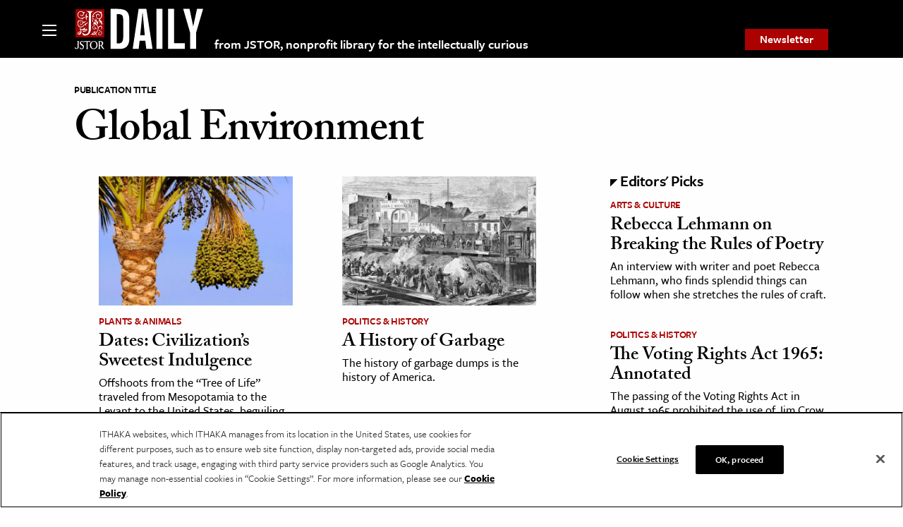

--- FILE ---
content_type: text/html; charset=utf-8
request_url: https://www.google.com/recaptcha/api2/anchor?ar=1&k=6Lfm4tgrAAAAADiGWR9xu848P_5K6B55HHfQmRy_&co=aHR0cHM6Ly9kYWlseS5qc3Rvci5vcmc6NDQz&hl=en&v=9TiwnJFHeuIw_s0wSd3fiKfN&size=invisible&anchor-ms=20000&execute-ms=30000&cb=r2c62k2z9nnb
body_size: 48712
content:
<!DOCTYPE HTML><html dir="ltr" lang="en"><head><meta http-equiv="Content-Type" content="text/html; charset=UTF-8">
<meta http-equiv="X-UA-Compatible" content="IE=edge">
<title>reCAPTCHA</title>
<style type="text/css">
/* cyrillic-ext */
@font-face {
  font-family: 'Roboto';
  font-style: normal;
  font-weight: 400;
  font-stretch: 100%;
  src: url(//fonts.gstatic.com/s/roboto/v48/KFO7CnqEu92Fr1ME7kSn66aGLdTylUAMa3GUBHMdazTgWw.woff2) format('woff2');
  unicode-range: U+0460-052F, U+1C80-1C8A, U+20B4, U+2DE0-2DFF, U+A640-A69F, U+FE2E-FE2F;
}
/* cyrillic */
@font-face {
  font-family: 'Roboto';
  font-style: normal;
  font-weight: 400;
  font-stretch: 100%;
  src: url(//fonts.gstatic.com/s/roboto/v48/KFO7CnqEu92Fr1ME7kSn66aGLdTylUAMa3iUBHMdazTgWw.woff2) format('woff2');
  unicode-range: U+0301, U+0400-045F, U+0490-0491, U+04B0-04B1, U+2116;
}
/* greek-ext */
@font-face {
  font-family: 'Roboto';
  font-style: normal;
  font-weight: 400;
  font-stretch: 100%;
  src: url(//fonts.gstatic.com/s/roboto/v48/KFO7CnqEu92Fr1ME7kSn66aGLdTylUAMa3CUBHMdazTgWw.woff2) format('woff2');
  unicode-range: U+1F00-1FFF;
}
/* greek */
@font-face {
  font-family: 'Roboto';
  font-style: normal;
  font-weight: 400;
  font-stretch: 100%;
  src: url(//fonts.gstatic.com/s/roboto/v48/KFO7CnqEu92Fr1ME7kSn66aGLdTylUAMa3-UBHMdazTgWw.woff2) format('woff2');
  unicode-range: U+0370-0377, U+037A-037F, U+0384-038A, U+038C, U+038E-03A1, U+03A3-03FF;
}
/* math */
@font-face {
  font-family: 'Roboto';
  font-style: normal;
  font-weight: 400;
  font-stretch: 100%;
  src: url(//fonts.gstatic.com/s/roboto/v48/KFO7CnqEu92Fr1ME7kSn66aGLdTylUAMawCUBHMdazTgWw.woff2) format('woff2');
  unicode-range: U+0302-0303, U+0305, U+0307-0308, U+0310, U+0312, U+0315, U+031A, U+0326-0327, U+032C, U+032F-0330, U+0332-0333, U+0338, U+033A, U+0346, U+034D, U+0391-03A1, U+03A3-03A9, U+03B1-03C9, U+03D1, U+03D5-03D6, U+03F0-03F1, U+03F4-03F5, U+2016-2017, U+2034-2038, U+203C, U+2040, U+2043, U+2047, U+2050, U+2057, U+205F, U+2070-2071, U+2074-208E, U+2090-209C, U+20D0-20DC, U+20E1, U+20E5-20EF, U+2100-2112, U+2114-2115, U+2117-2121, U+2123-214F, U+2190, U+2192, U+2194-21AE, U+21B0-21E5, U+21F1-21F2, U+21F4-2211, U+2213-2214, U+2216-22FF, U+2308-230B, U+2310, U+2319, U+231C-2321, U+2336-237A, U+237C, U+2395, U+239B-23B7, U+23D0, U+23DC-23E1, U+2474-2475, U+25AF, U+25B3, U+25B7, U+25BD, U+25C1, U+25CA, U+25CC, U+25FB, U+266D-266F, U+27C0-27FF, U+2900-2AFF, U+2B0E-2B11, U+2B30-2B4C, U+2BFE, U+3030, U+FF5B, U+FF5D, U+1D400-1D7FF, U+1EE00-1EEFF;
}
/* symbols */
@font-face {
  font-family: 'Roboto';
  font-style: normal;
  font-weight: 400;
  font-stretch: 100%;
  src: url(//fonts.gstatic.com/s/roboto/v48/KFO7CnqEu92Fr1ME7kSn66aGLdTylUAMaxKUBHMdazTgWw.woff2) format('woff2');
  unicode-range: U+0001-000C, U+000E-001F, U+007F-009F, U+20DD-20E0, U+20E2-20E4, U+2150-218F, U+2190, U+2192, U+2194-2199, U+21AF, U+21E6-21F0, U+21F3, U+2218-2219, U+2299, U+22C4-22C6, U+2300-243F, U+2440-244A, U+2460-24FF, U+25A0-27BF, U+2800-28FF, U+2921-2922, U+2981, U+29BF, U+29EB, U+2B00-2BFF, U+4DC0-4DFF, U+FFF9-FFFB, U+10140-1018E, U+10190-1019C, U+101A0, U+101D0-101FD, U+102E0-102FB, U+10E60-10E7E, U+1D2C0-1D2D3, U+1D2E0-1D37F, U+1F000-1F0FF, U+1F100-1F1AD, U+1F1E6-1F1FF, U+1F30D-1F30F, U+1F315, U+1F31C, U+1F31E, U+1F320-1F32C, U+1F336, U+1F378, U+1F37D, U+1F382, U+1F393-1F39F, U+1F3A7-1F3A8, U+1F3AC-1F3AF, U+1F3C2, U+1F3C4-1F3C6, U+1F3CA-1F3CE, U+1F3D4-1F3E0, U+1F3ED, U+1F3F1-1F3F3, U+1F3F5-1F3F7, U+1F408, U+1F415, U+1F41F, U+1F426, U+1F43F, U+1F441-1F442, U+1F444, U+1F446-1F449, U+1F44C-1F44E, U+1F453, U+1F46A, U+1F47D, U+1F4A3, U+1F4B0, U+1F4B3, U+1F4B9, U+1F4BB, U+1F4BF, U+1F4C8-1F4CB, U+1F4D6, U+1F4DA, U+1F4DF, U+1F4E3-1F4E6, U+1F4EA-1F4ED, U+1F4F7, U+1F4F9-1F4FB, U+1F4FD-1F4FE, U+1F503, U+1F507-1F50B, U+1F50D, U+1F512-1F513, U+1F53E-1F54A, U+1F54F-1F5FA, U+1F610, U+1F650-1F67F, U+1F687, U+1F68D, U+1F691, U+1F694, U+1F698, U+1F6AD, U+1F6B2, U+1F6B9-1F6BA, U+1F6BC, U+1F6C6-1F6CF, U+1F6D3-1F6D7, U+1F6E0-1F6EA, U+1F6F0-1F6F3, U+1F6F7-1F6FC, U+1F700-1F7FF, U+1F800-1F80B, U+1F810-1F847, U+1F850-1F859, U+1F860-1F887, U+1F890-1F8AD, U+1F8B0-1F8BB, U+1F8C0-1F8C1, U+1F900-1F90B, U+1F93B, U+1F946, U+1F984, U+1F996, U+1F9E9, U+1FA00-1FA6F, U+1FA70-1FA7C, U+1FA80-1FA89, U+1FA8F-1FAC6, U+1FACE-1FADC, U+1FADF-1FAE9, U+1FAF0-1FAF8, U+1FB00-1FBFF;
}
/* vietnamese */
@font-face {
  font-family: 'Roboto';
  font-style: normal;
  font-weight: 400;
  font-stretch: 100%;
  src: url(//fonts.gstatic.com/s/roboto/v48/KFO7CnqEu92Fr1ME7kSn66aGLdTylUAMa3OUBHMdazTgWw.woff2) format('woff2');
  unicode-range: U+0102-0103, U+0110-0111, U+0128-0129, U+0168-0169, U+01A0-01A1, U+01AF-01B0, U+0300-0301, U+0303-0304, U+0308-0309, U+0323, U+0329, U+1EA0-1EF9, U+20AB;
}
/* latin-ext */
@font-face {
  font-family: 'Roboto';
  font-style: normal;
  font-weight: 400;
  font-stretch: 100%;
  src: url(//fonts.gstatic.com/s/roboto/v48/KFO7CnqEu92Fr1ME7kSn66aGLdTylUAMa3KUBHMdazTgWw.woff2) format('woff2');
  unicode-range: U+0100-02BA, U+02BD-02C5, U+02C7-02CC, U+02CE-02D7, U+02DD-02FF, U+0304, U+0308, U+0329, U+1D00-1DBF, U+1E00-1E9F, U+1EF2-1EFF, U+2020, U+20A0-20AB, U+20AD-20C0, U+2113, U+2C60-2C7F, U+A720-A7FF;
}
/* latin */
@font-face {
  font-family: 'Roboto';
  font-style: normal;
  font-weight: 400;
  font-stretch: 100%;
  src: url(//fonts.gstatic.com/s/roboto/v48/KFO7CnqEu92Fr1ME7kSn66aGLdTylUAMa3yUBHMdazQ.woff2) format('woff2');
  unicode-range: U+0000-00FF, U+0131, U+0152-0153, U+02BB-02BC, U+02C6, U+02DA, U+02DC, U+0304, U+0308, U+0329, U+2000-206F, U+20AC, U+2122, U+2191, U+2193, U+2212, U+2215, U+FEFF, U+FFFD;
}
/* cyrillic-ext */
@font-face {
  font-family: 'Roboto';
  font-style: normal;
  font-weight: 500;
  font-stretch: 100%;
  src: url(//fonts.gstatic.com/s/roboto/v48/KFO7CnqEu92Fr1ME7kSn66aGLdTylUAMa3GUBHMdazTgWw.woff2) format('woff2');
  unicode-range: U+0460-052F, U+1C80-1C8A, U+20B4, U+2DE0-2DFF, U+A640-A69F, U+FE2E-FE2F;
}
/* cyrillic */
@font-face {
  font-family: 'Roboto';
  font-style: normal;
  font-weight: 500;
  font-stretch: 100%;
  src: url(//fonts.gstatic.com/s/roboto/v48/KFO7CnqEu92Fr1ME7kSn66aGLdTylUAMa3iUBHMdazTgWw.woff2) format('woff2');
  unicode-range: U+0301, U+0400-045F, U+0490-0491, U+04B0-04B1, U+2116;
}
/* greek-ext */
@font-face {
  font-family: 'Roboto';
  font-style: normal;
  font-weight: 500;
  font-stretch: 100%;
  src: url(//fonts.gstatic.com/s/roboto/v48/KFO7CnqEu92Fr1ME7kSn66aGLdTylUAMa3CUBHMdazTgWw.woff2) format('woff2');
  unicode-range: U+1F00-1FFF;
}
/* greek */
@font-face {
  font-family: 'Roboto';
  font-style: normal;
  font-weight: 500;
  font-stretch: 100%;
  src: url(//fonts.gstatic.com/s/roboto/v48/KFO7CnqEu92Fr1ME7kSn66aGLdTylUAMa3-UBHMdazTgWw.woff2) format('woff2');
  unicode-range: U+0370-0377, U+037A-037F, U+0384-038A, U+038C, U+038E-03A1, U+03A3-03FF;
}
/* math */
@font-face {
  font-family: 'Roboto';
  font-style: normal;
  font-weight: 500;
  font-stretch: 100%;
  src: url(//fonts.gstatic.com/s/roboto/v48/KFO7CnqEu92Fr1ME7kSn66aGLdTylUAMawCUBHMdazTgWw.woff2) format('woff2');
  unicode-range: U+0302-0303, U+0305, U+0307-0308, U+0310, U+0312, U+0315, U+031A, U+0326-0327, U+032C, U+032F-0330, U+0332-0333, U+0338, U+033A, U+0346, U+034D, U+0391-03A1, U+03A3-03A9, U+03B1-03C9, U+03D1, U+03D5-03D6, U+03F0-03F1, U+03F4-03F5, U+2016-2017, U+2034-2038, U+203C, U+2040, U+2043, U+2047, U+2050, U+2057, U+205F, U+2070-2071, U+2074-208E, U+2090-209C, U+20D0-20DC, U+20E1, U+20E5-20EF, U+2100-2112, U+2114-2115, U+2117-2121, U+2123-214F, U+2190, U+2192, U+2194-21AE, U+21B0-21E5, U+21F1-21F2, U+21F4-2211, U+2213-2214, U+2216-22FF, U+2308-230B, U+2310, U+2319, U+231C-2321, U+2336-237A, U+237C, U+2395, U+239B-23B7, U+23D0, U+23DC-23E1, U+2474-2475, U+25AF, U+25B3, U+25B7, U+25BD, U+25C1, U+25CA, U+25CC, U+25FB, U+266D-266F, U+27C0-27FF, U+2900-2AFF, U+2B0E-2B11, U+2B30-2B4C, U+2BFE, U+3030, U+FF5B, U+FF5D, U+1D400-1D7FF, U+1EE00-1EEFF;
}
/* symbols */
@font-face {
  font-family: 'Roboto';
  font-style: normal;
  font-weight: 500;
  font-stretch: 100%;
  src: url(//fonts.gstatic.com/s/roboto/v48/KFO7CnqEu92Fr1ME7kSn66aGLdTylUAMaxKUBHMdazTgWw.woff2) format('woff2');
  unicode-range: U+0001-000C, U+000E-001F, U+007F-009F, U+20DD-20E0, U+20E2-20E4, U+2150-218F, U+2190, U+2192, U+2194-2199, U+21AF, U+21E6-21F0, U+21F3, U+2218-2219, U+2299, U+22C4-22C6, U+2300-243F, U+2440-244A, U+2460-24FF, U+25A0-27BF, U+2800-28FF, U+2921-2922, U+2981, U+29BF, U+29EB, U+2B00-2BFF, U+4DC0-4DFF, U+FFF9-FFFB, U+10140-1018E, U+10190-1019C, U+101A0, U+101D0-101FD, U+102E0-102FB, U+10E60-10E7E, U+1D2C0-1D2D3, U+1D2E0-1D37F, U+1F000-1F0FF, U+1F100-1F1AD, U+1F1E6-1F1FF, U+1F30D-1F30F, U+1F315, U+1F31C, U+1F31E, U+1F320-1F32C, U+1F336, U+1F378, U+1F37D, U+1F382, U+1F393-1F39F, U+1F3A7-1F3A8, U+1F3AC-1F3AF, U+1F3C2, U+1F3C4-1F3C6, U+1F3CA-1F3CE, U+1F3D4-1F3E0, U+1F3ED, U+1F3F1-1F3F3, U+1F3F5-1F3F7, U+1F408, U+1F415, U+1F41F, U+1F426, U+1F43F, U+1F441-1F442, U+1F444, U+1F446-1F449, U+1F44C-1F44E, U+1F453, U+1F46A, U+1F47D, U+1F4A3, U+1F4B0, U+1F4B3, U+1F4B9, U+1F4BB, U+1F4BF, U+1F4C8-1F4CB, U+1F4D6, U+1F4DA, U+1F4DF, U+1F4E3-1F4E6, U+1F4EA-1F4ED, U+1F4F7, U+1F4F9-1F4FB, U+1F4FD-1F4FE, U+1F503, U+1F507-1F50B, U+1F50D, U+1F512-1F513, U+1F53E-1F54A, U+1F54F-1F5FA, U+1F610, U+1F650-1F67F, U+1F687, U+1F68D, U+1F691, U+1F694, U+1F698, U+1F6AD, U+1F6B2, U+1F6B9-1F6BA, U+1F6BC, U+1F6C6-1F6CF, U+1F6D3-1F6D7, U+1F6E0-1F6EA, U+1F6F0-1F6F3, U+1F6F7-1F6FC, U+1F700-1F7FF, U+1F800-1F80B, U+1F810-1F847, U+1F850-1F859, U+1F860-1F887, U+1F890-1F8AD, U+1F8B0-1F8BB, U+1F8C0-1F8C1, U+1F900-1F90B, U+1F93B, U+1F946, U+1F984, U+1F996, U+1F9E9, U+1FA00-1FA6F, U+1FA70-1FA7C, U+1FA80-1FA89, U+1FA8F-1FAC6, U+1FACE-1FADC, U+1FADF-1FAE9, U+1FAF0-1FAF8, U+1FB00-1FBFF;
}
/* vietnamese */
@font-face {
  font-family: 'Roboto';
  font-style: normal;
  font-weight: 500;
  font-stretch: 100%;
  src: url(//fonts.gstatic.com/s/roboto/v48/KFO7CnqEu92Fr1ME7kSn66aGLdTylUAMa3OUBHMdazTgWw.woff2) format('woff2');
  unicode-range: U+0102-0103, U+0110-0111, U+0128-0129, U+0168-0169, U+01A0-01A1, U+01AF-01B0, U+0300-0301, U+0303-0304, U+0308-0309, U+0323, U+0329, U+1EA0-1EF9, U+20AB;
}
/* latin-ext */
@font-face {
  font-family: 'Roboto';
  font-style: normal;
  font-weight: 500;
  font-stretch: 100%;
  src: url(//fonts.gstatic.com/s/roboto/v48/KFO7CnqEu92Fr1ME7kSn66aGLdTylUAMa3KUBHMdazTgWw.woff2) format('woff2');
  unicode-range: U+0100-02BA, U+02BD-02C5, U+02C7-02CC, U+02CE-02D7, U+02DD-02FF, U+0304, U+0308, U+0329, U+1D00-1DBF, U+1E00-1E9F, U+1EF2-1EFF, U+2020, U+20A0-20AB, U+20AD-20C0, U+2113, U+2C60-2C7F, U+A720-A7FF;
}
/* latin */
@font-face {
  font-family: 'Roboto';
  font-style: normal;
  font-weight: 500;
  font-stretch: 100%;
  src: url(//fonts.gstatic.com/s/roboto/v48/KFO7CnqEu92Fr1ME7kSn66aGLdTylUAMa3yUBHMdazQ.woff2) format('woff2');
  unicode-range: U+0000-00FF, U+0131, U+0152-0153, U+02BB-02BC, U+02C6, U+02DA, U+02DC, U+0304, U+0308, U+0329, U+2000-206F, U+20AC, U+2122, U+2191, U+2193, U+2212, U+2215, U+FEFF, U+FFFD;
}
/* cyrillic-ext */
@font-face {
  font-family: 'Roboto';
  font-style: normal;
  font-weight: 900;
  font-stretch: 100%;
  src: url(//fonts.gstatic.com/s/roboto/v48/KFO7CnqEu92Fr1ME7kSn66aGLdTylUAMa3GUBHMdazTgWw.woff2) format('woff2');
  unicode-range: U+0460-052F, U+1C80-1C8A, U+20B4, U+2DE0-2DFF, U+A640-A69F, U+FE2E-FE2F;
}
/* cyrillic */
@font-face {
  font-family: 'Roboto';
  font-style: normal;
  font-weight: 900;
  font-stretch: 100%;
  src: url(//fonts.gstatic.com/s/roboto/v48/KFO7CnqEu92Fr1ME7kSn66aGLdTylUAMa3iUBHMdazTgWw.woff2) format('woff2');
  unicode-range: U+0301, U+0400-045F, U+0490-0491, U+04B0-04B1, U+2116;
}
/* greek-ext */
@font-face {
  font-family: 'Roboto';
  font-style: normal;
  font-weight: 900;
  font-stretch: 100%;
  src: url(//fonts.gstatic.com/s/roboto/v48/KFO7CnqEu92Fr1ME7kSn66aGLdTylUAMa3CUBHMdazTgWw.woff2) format('woff2');
  unicode-range: U+1F00-1FFF;
}
/* greek */
@font-face {
  font-family: 'Roboto';
  font-style: normal;
  font-weight: 900;
  font-stretch: 100%;
  src: url(//fonts.gstatic.com/s/roboto/v48/KFO7CnqEu92Fr1ME7kSn66aGLdTylUAMa3-UBHMdazTgWw.woff2) format('woff2');
  unicode-range: U+0370-0377, U+037A-037F, U+0384-038A, U+038C, U+038E-03A1, U+03A3-03FF;
}
/* math */
@font-face {
  font-family: 'Roboto';
  font-style: normal;
  font-weight: 900;
  font-stretch: 100%;
  src: url(//fonts.gstatic.com/s/roboto/v48/KFO7CnqEu92Fr1ME7kSn66aGLdTylUAMawCUBHMdazTgWw.woff2) format('woff2');
  unicode-range: U+0302-0303, U+0305, U+0307-0308, U+0310, U+0312, U+0315, U+031A, U+0326-0327, U+032C, U+032F-0330, U+0332-0333, U+0338, U+033A, U+0346, U+034D, U+0391-03A1, U+03A3-03A9, U+03B1-03C9, U+03D1, U+03D5-03D6, U+03F0-03F1, U+03F4-03F5, U+2016-2017, U+2034-2038, U+203C, U+2040, U+2043, U+2047, U+2050, U+2057, U+205F, U+2070-2071, U+2074-208E, U+2090-209C, U+20D0-20DC, U+20E1, U+20E5-20EF, U+2100-2112, U+2114-2115, U+2117-2121, U+2123-214F, U+2190, U+2192, U+2194-21AE, U+21B0-21E5, U+21F1-21F2, U+21F4-2211, U+2213-2214, U+2216-22FF, U+2308-230B, U+2310, U+2319, U+231C-2321, U+2336-237A, U+237C, U+2395, U+239B-23B7, U+23D0, U+23DC-23E1, U+2474-2475, U+25AF, U+25B3, U+25B7, U+25BD, U+25C1, U+25CA, U+25CC, U+25FB, U+266D-266F, U+27C0-27FF, U+2900-2AFF, U+2B0E-2B11, U+2B30-2B4C, U+2BFE, U+3030, U+FF5B, U+FF5D, U+1D400-1D7FF, U+1EE00-1EEFF;
}
/* symbols */
@font-face {
  font-family: 'Roboto';
  font-style: normal;
  font-weight: 900;
  font-stretch: 100%;
  src: url(//fonts.gstatic.com/s/roboto/v48/KFO7CnqEu92Fr1ME7kSn66aGLdTylUAMaxKUBHMdazTgWw.woff2) format('woff2');
  unicode-range: U+0001-000C, U+000E-001F, U+007F-009F, U+20DD-20E0, U+20E2-20E4, U+2150-218F, U+2190, U+2192, U+2194-2199, U+21AF, U+21E6-21F0, U+21F3, U+2218-2219, U+2299, U+22C4-22C6, U+2300-243F, U+2440-244A, U+2460-24FF, U+25A0-27BF, U+2800-28FF, U+2921-2922, U+2981, U+29BF, U+29EB, U+2B00-2BFF, U+4DC0-4DFF, U+FFF9-FFFB, U+10140-1018E, U+10190-1019C, U+101A0, U+101D0-101FD, U+102E0-102FB, U+10E60-10E7E, U+1D2C0-1D2D3, U+1D2E0-1D37F, U+1F000-1F0FF, U+1F100-1F1AD, U+1F1E6-1F1FF, U+1F30D-1F30F, U+1F315, U+1F31C, U+1F31E, U+1F320-1F32C, U+1F336, U+1F378, U+1F37D, U+1F382, U+1F393-1F39F, U+1F3A7-1F3A8, U+1F3AC-1F3AF, U+1F3C2, U+1F3C4-1F3C6, U+1F3CA-1F3CE, U+1F3D4-1F3E0, U+1F3ED, U+1F3F1-1F3F3, U+1F3F5-1F3F7, U+1F408, U+1F415, U+1F41F, U+1F426, U+1F43F, U+1F441-1F442, U+1F444, U+1F446-1F449, U+1F44C-1F44E, U+1F453, U+1F46A, U+1F47D, U+1F4A3, U+1F4B0, U+1F4B3, U+1F4B9, U+1F4BB, U+1F4BF, U+1F4C8-1F4CB, U+1F4D6, U+1F4DA, U+1F4DF, U+1F4E3-1F4E6, U+1F4EA-1F4ED, U+1F4F7, U+1F4F9-1F4FB, U+1F4FD-1F4FE, U+1F503, U+1F507-1F50B, U+1F50D, U+1F512-1F513, U+1F53E-1F54A, U+1F54F-1F5FA, U+1F610, U+1F650-1F67F, U+1F687, U+1F68D, U+1F691, U+1F694, U+1F698, U+1F6AD, U+1F6B2, U+1F6B9-1F6BA, U+1F6BC, U+1F6C6-1F6CF, U+1F6D3-1F6D7, U+1F6E0-1F6EA, U+1F6F0-1F6F3, U+1F6F7-1F6FC, U+1F700-1F7FF, U+1F800-1F80B, U+1F810-1F847, U+1F850-1F859, U+1F860-1F887, U+1F890-1F8AD, U+1F8B0-1F8BB, U+1F8C0-1F8C1, U+1F900-1F90B, U+1F93B, U+1F946, U+1F984, U+1F996, U+1F9E9, U+1FA00-1FA6F, U+1FA70-1FA7C, U+1FA80-1FA89, U+1FA8F-1FAC6, U+1FACE-1FADC, U+1FADF-1FAE9, U+1FAF0-1FAF8, U+1FB00-1FBFF;
}
/* vietnamese */
@font-face {
  font-family: 'Roboto';
  font-style: normal;
  font-weight: 900;
  font-stretch: 100%;
  src: url(//fonts.gstatic.com/s/roboto/v48/KFO7CnqEu92Fr1ME7kSn66aGLdTylUAMa3OUBHMdazTgWw.woff2) format('woff2');
  unicode-range: U+0102-0103, U+0110-0111, U+0128-0129, U+0168-0169, U+01A0-01A1, U+01AF-01B0, U+0300-0301, U+0303-0304, U+0308-0309, U+0323, U+0329, U+1EA0-1EF9, U+20AB;
}
/* latin-ext */
@font-face {
  font-family: 'Roboto';
  font-style: normal;
  font-weight: 900;
  font-stretch: 100%;
  src: url(//fonts.gstatic.com/s/roboto/v48/KFO7CnqEu92Fr1ME7kSn66aGLdTylUAMa3KUBHMdazTgWw.woff2) format('woff2');
  unicode-range: U+0100-02BA, U+02BD-02C5, U+02C7-02CC, U+02CE-02D7, U+02DD-02FF, U+0304, U+0308, U+0329, U+1D00-1DBF, U+1E00-1E9F, U+1EF2-1EFF, U+2020, U+20A0-20AB, U+20AD-20C0, U+2113, U+2C60-2C7F, U+A720-A7FF;
}
/* latin */
@font-face {
  font-family: 'Roboto';
  font-style: normal;
  font-weight: 900;
  font-stretch: 100%;
  src: url(//fonts.gstatic.com/s/roboto/v48/KFO7CnqEu92Fr1ME7kSn66aGLdTylUAMa3yUBHMdazQ.woff2) format('woff2');
  unicode-range: U+0000-00FF, U+0131, U+0152-0153, U+02BB-02BC, U+02C6, U+02DA, U+02DC, U+0304, U+0308, U+0329, U+2000-206F, U+20AC, U+2122, U+2191, U+2193, U+2212, U+2215, U+FEFF, U+FFFD;
}

</style>
<link rel="stylesheet" type="text/css" href="https://www.gstatic.com/recaptcha/releases/9TiwnJFHeuIw_s0wSd3fiKfN/styles__ltr.css">
<script nonce="1QEKujHpmnEExq3UA0dP_Q" type="text/javascript">window['__recaptcha_api'] = 'https://www.google.com/recaptcha/api2/';</script>
<script type="text/javascript" src="https://www.gstatic.com/recaptcha/releases/9TiwnJFHeuIw_s0wSd3fiKfN/recaptcha__en.js" nonce="1QEKujHpmnEExq3UA0dP_Q">
      
    </script></head>
<body><div id="rc-anchor-alert" class="rc-anchor-alert"></div>
<input type="hidden" id="recaptcha-token" value="[base64]">
<script type="text/javascript" nonce="1QEKujHpmnEExq3UA0dP_Q">
      recaptcha.anchor.Main.init("[\x22ainput\x22,[\x22bgdata\x22,\x22\x22,\[base64]/[base64]/UltIKytdPWE6KGE8MjA0OD9SW0grK109YT4+NnwxOTI6KChhJjY0NTEyKT09NTUyOTYmJnErMTxoLmxlbmd0aCYmKGguY2hhckNvZGVBdChxKzEpJjY0NTEyKT09NTYzMjA/[base64]/MjU1OlI/[base64]/[base64]/[base64]/[base64]/[base64]/[base64]/[base64]/[base64]/[base64]/[base64]\x22,\[base64]\\u003d\x22,\x22w5jCrcKuw5PCs8Oww5HDjgBHaHVYS8KbwpseT2jCjTXDijLCk8KnEcK4w60cbcKxAsKwacKOYEJoNcOYP2toPxHCoTvDtAdrM8Ovw43DtsOuw6Y2AWzDgFAQwrDDlCvCs0BdwqjDmMKaHDHDk1PCoMODKHPDnk/Co8OxPsO3VcKuw53Dq8Kkwos5w4vCucONfBjCnSDCjV/CqVNpw6LDsFAFaGIXCcO8Z8Kpw5XDgcK+AsOOwrEiNMO6wrPDpMKWw4fDv8K+wofCoAzCggrCuHlhIFzDvSXChADCncOrMcKgWHY/JVXCmsOIPXnDuMO+w7HDq8OBHTIMwoPDlQDDicKyw65pw5YeFsKfA8KQcMK6HznDgk3ChcOOJE5Qw4Npwqt4wqHDulsAcFc/JsOlw7FNWi/CncKQfcKSB8Kfw59Bw7PDvAjChFnChS3DjsKVLcKgLWprPyJadcKSBsOgEcODE3QRw4XCgm/DqcO0XMKVwpnCm8OXwqpsesKywp3Csy7CkMKRwq3CkRtrwptuw4zCvsKxw7rCrn3DmzkMwqvCrcKLw4wcwpXDjjMOwrDCsnJZNsOSGMO3w4dfw412w57CgcOUAAlnw4hPw73CgGDDgFvDmmXDg2wJw5diYsKhdX/DjBI2ZXIvV8KUwpLCvBB1w4/DncOlw4zDhHlzJVU+w7LDskjDr2E/CiBrXsKXwoogasOkw4HDsBsGO8OkwqvCo8KffcOPCcODwoZaZ8OPKQg6e8O8w6XCicK0wpV7w5UpQW7CtQLDscKQw6bDlMO/[base64]/DjMKgw6/[base64]/CpH8RXsKvVTMmw5rCoRxGa8O4wqbChUTDszwcwotewr0zM2XCtkDDnV/DvgfDrFzDkTHClMOKwpIdw5N0w4bCgkRuwr1XwoLCpGHCq8KVw7rDhsOhUMOywr1tNR9uwrrCtMOiw4E5w7XCosKPERXDsBDDo3XChsOlZ8Ogw6J1w7hhwq5tw409w5ULw7bDmcKGbcO0wrbDksKkR8KIWcK7P8KnIcOnw4DChGIKw64Vwqc+wo/DtEDDv03CuyDDmGfDuwDCmjolbVwBwpLCsw/DkMKKDy4SFhPDscKocyPDtTXDoRDCpcKbw7DDpMKPIF/[base64]/w4dnwrbDssKmw7QGwrDDlWXCgGwewoU8wqVIw6rDtSpHb8K+wrPDgsOedGA7EcKmw51Bw7LCvyokwrDDkMOEwqnCmsKaw5DCrsK6LsOhwptzwq4VwpUPw5jCiA44w7TCvwrCrUbDlRRXb8OqwrNiw5ElN8OuwqfDlMK1CDvCiDAua1/CqMOLYMO9wpfDoSrCv0lFUMKJw41Pw4hKKCgxw7nDh8KTfcKDdsKfwp5fwrnDi0rDoMKCIB3DlwzCmsOOwqVMIWrDgVN6wo8nw5AcB2jDh8Ouw5dPCVfCjcKwbCPCmHQgwojCtgrCt2LDjz0dwo3Dpz7DowMsJlxIwoDCui3CssKIbgFCacOLD37Cm8Olwq/Dgi/[base64]/CrcOfScKOUWYxwp3DgxEJwoIGWMK5wrXCo1UJw54hAsKNwqDCvsKGw7DCs8KOKsKsVB9GLXLDtsOpw4IUwoopaGwywqDDiFHDksK8w7/DsMO2wrrCpcOHwoped8KfBTHCs03Ch8O7w51fRsKqM2rDt3TDusOxw7XCkMKtez/[base64]/DiATDm8OGW1TCtDVwAxl6wobCmCYdwqcaQ2bCiMO3wrnCrDjCvSvDpgc4w4HDqcKyw6E5w51EbWbCssKNw4vDvcOGA8OYCsOTwqhfw7YdVzzDoMKswr/Cq3M2UXjClMOme8KXw5Z+wonCnGRxOcOFOsKaQkPCrF0qKk3DnGXDv8ONwpM1esKTccKHw7lIMsKuAcOPw43CnXjCkcOzw4Q3RMOnSjoKCsK2w77Ch8OtwonClVFrwrlWwrXDmTsZOhoiw6vClDrChWE1VWchEgpVw4DDvyB8NzRcVcKcw4Yhwr/CksOuS8K9wqZWBMOuCcKSWAQtw7PDh1bDhMKEwpbCm2/[base64]/DlXHCqh1GwpTDr0HCu1wHw4jDmlc4w7c5w77DqjzCiBoIwofDhHR+TWlvdwHClGQLScOUcGDDusK9AcOQwrRGP8KLwo/CpsOAw6LCvC/CoCx5NCQrdmwhwr3CvD0BTFHCvXoGw7PDjsK4w6w3T8ObwpzCqRtrAsOvBQ3CmCbDh2Yww4TCnMO/DUlew5vDgW7CpcOPY8OMw5EpwqpAw6ZHVcKiP8K+w6nDrMKUSi10w57Dr8KIw71OK8Oaw6XCny/CrcO0w48iw4TDh8KQwo3CscO/wpDCmsKVwpRfwpbDs8Owdzg8S8KLwojDicOvw58MNiRtwoh7R2PCiQvDqsOaw7TCr8KsWcKDdQjDslkGwrgOw7RWwqnCtxrDkcKiejjDnx/Dq8KEwrPCuRPDkB/DtcO+wp9kaxfCnikawo5ow4l9w6N6IsO1DyMJwqLCmcKkw47DrgDDiAHDozvCoT3DpkddAcKVMwJOesKxworCk3Azw5PCplXDoMKBAMOmCmXDq8Orw7nCsRPClDo4wo3DiAsxUBNtw7tYCMKtC8K5w7LDglnCg3PCrsK2VsK4SR9QVwctw6/DucK7w6rCiGt7bQfDuxgKDMOmJURZIhHDp1rClH0qwpRjw5YjfMOuw6VFw61fwqskZsKaS2cjRQfCr13DsWgRfn0/ZxrCvcKUw5kew6bDssOkw5lawoLCrcK0EgN3wqzCoinChnxuUsOqfMKUwqnCi8KPwqzCtsKnUlXDpsOEb2rDvThfZHE0wqh1w5cxw6jCncKUwqTCv8KVw5U4QDzDgEwKw6zCscKydyM2w7F/w6JBw5rCkMKQw4zDlcOPfhJnwpQ/w6FsZBDCq8KLw7cyw6JIwpZldzrDgMKzIgcNCBfCmMKvCMOqwojDjsOdbsKUw6cLG8Oxwo48wr7DtsK2cCdrw6ctwptawpoVwqHDksKGTcKlwpJiJizCqkJYw71KV0AhwrtxwqbDscOJwojCksKuw6YHw4N4VkHCu8KXwo3Duj/CgsO1SMORw63Ck8O2D8OLD8OkSXXDsMKLTHjDu8KWF8KfQiHCscO2T8O6w5hZfcKTw7fCjTdOwp8CTA0awpDDlmvDssOtwpPDjsOSCRlUwqfDkMO7wq/DulnCmyxewq1eSMOhMMOdwonCn8KdwozCiVvDp8OjccK6e8KTwqDDhFZKRG5OccKKW8KtBcKhwofCg8KNw44Fw7hhw63CjhIewrPCik/DtUHDgxzCkk94w43DrsOQYsKqwqU1NB8HwpTDlcOyLW/DhmVywo4fwrZHGcK3QWQrY8K3HGHDrQZRwqMLwoHDiMOSc8K9GsODwqAzw5/Cq8KiJcKGWcKrQcKBOUU4wr7Cv8KCDSvCnEfDhMKlXUYlWDkYRyPCuMOifMOrwoZNVMKbw5xAAzjCt37CnWzCvSfCk8OMeT/Dh8OsGcKvw691RcKDKg/[base64]/CiTI9EMOmw7HCl8Osb1DDgHnCp8OAw5rCg8KtI8K/w4vCqgnCu8Kmw6M6wpAqHSzCnjEdwqVewpZBfEtwwrzCicKOPcOGcnrCgVYxwqPDh8OGw7rDhElEw4/DtcK1QcKMXAtbdjvDhWI0T8KFwo/DnRceGEgnWynDkWjDkgUDwogWP3zCoATCuF9fJMOKw4fCs1fDgMO4X3xtw6VHWTwZw5jDnsK9w7l8wrtaw7sFwpjCrh4DbHjCtGcZS8KCH8K5wp/[base64]/DvcO5e1LCvzITBMK1wrrDqQMlwq9ZZUfCgwtGw7rCmcKnTzfCn8O+V8OCw7rDpjUNMsODwp/[base64]/CpmNZCMOCw7RiwprDmBgow7zDsjrCisOhwr7CvcKUw5vDusKow5IWWcKmIinCs8OCBsKERsKDwr0ew7LDtVgbwoPDrVtxw7nDil9gXBTDim/Cj8KpwqzDjcObwoZADgVDw6jCvsKTV8KQw75qwrjCqMOjw5XDmMKBEsKhw4TCukk5w5csUisZw6MKecOVXHx9w783wovCnE4Tw5bDmsKCNRUAYFjDtDvCicKOw5zCu8KIw6UXOUoRw5PCoS/[base64]/[base64]/DusOFHkPDscKeKsO3KcOTw5XCnDdyOcKkw4fDrcKACcKzw7s6w5nCmzgKw4c/QcOnwojCjMOeacOxY1TCv08cbTxCQwXCnx3Cr8KdQFI7wpvDn35/wpDDhMKkw5LCsMOTLE/ClirDgijDmzNVNsO/Awo9woLCvMODAcO1KmMqVcKbwqQSw6LDisKeRsK+cGTDuj/CmcKqNsOtEsK1w6I1w6LCvD8OQcKVw7AxwoZvwq5xw6VLw6g/woXDv8Knc2zDik9YZzjCknfCkhkQRw9ZwpYtw4/Cj8Ocw6kjCcK0JmkjJ8OAL8OtTcKGwok/wpFLZMKACENUw4bCjMObw4bCoWtcVj7CjAx/ecObN3XCgnnDqH/CusKqYMOGw5/DnsOoXcOgRmnChsOVwrFow4QSasOdwqDDvR3ClcKCaEt9wo8dwpXCswfDsivCoWxcwrZaKknCqMK5wrTDsMOMcsOzwr7DpSfDlidDYAfCrjccTFlywrXCm8OCNsKYw74dw6vCqHrCqsKbNl/[base64]/UsKnY8O6RCXCvcO/w4Frw7TDjMO9wrDDq8OCbB/Dl8KQJMOtd8OdNXzDlCvCrMOiw4LCqMKrw4V7w73Dh8Oew6TCjMOcXXpjO8Kewqlxw6bCiVFRflvDk0wsSsOjw7bDm8OYw5Y/bMKfOcKDQ8KZw6LCgh1PM8OFw5jDsVfDrcKQaw4VwojDojouLcOsU2bCk8KBw4E3wq4VwofCl1tMwrPDpsOtw6vCoWAowpPCk8OsGlkfwp7CosKTeMKiwqJvTU9/woIMwr3DnnYCw5TDmiNFYQrDuzDCpSrDj8KWJMO9wpgxVAPCiwLCrArChhzDgkA7wqxQwr9Lw4DChhnDlzfCv8O9b2jClH7DtMKwOsKdNh1cS2HDnSovwoXCp8Kiw7/CnsO4wpnDhjjCmHfDn3DDjGXDhsKlcsKnwrkqwppMcWpVwq/Cj2FawrgNCkBkw4dvBMKQIwTCuWNRwpskfsO7N8Oxwoo9w63CucKrYsOwcsKDC3Qcw4nDpMK7G3NYVcK/woUWwq3CvDfDjWHCosKFwrQXJ0QFOClqwqZSwoF7w7BhwqFUDTpRYEDCjFg7wpxOw5B0wqfCvsOxw5HDki/[base64]/Ds8KHVMK/[base64]/Dim8lw6XClnEwQsOEw7nCtDtrUgTCscK6dCQHYCnCtH9cwoVEw4oSUn5Gw4YJLMOBVcKLZDM0InB5w63DvsKjblLDhjVZUgzCsGpqWsKiE8KCw41qRUF3w40Bw6HDnTzCqMOkwr16d0LDhcKOUlbCqVghw5dUOSUsIiBAwrLDq8O/w7vCosKyw4XDkgvCoGoXA8OiwqU2e8K/MhzCp09gw57Dq8K7wrXDtMO2w57DtmjCrTnDv8OgwpsJw7/DhcKoFkQXXsKcw67DmS7DtjjCiDzCvsK3MTd2G1xeY01Ew58Iw4ZPwofCvMKxwpRvw6HDlUbCu0TDszQWKMK1CkJ8BsKLMsKFwo3DuMKrUkpewqXDnsKbwo5gw4TDqsKkEl/Dv8KBZRzDgmFgwpcgbMKWUBdsw7k+wpcqwqzDkRbCg09Sw6jDocK+w7J+RMOiwpfDm8OFwrDDvUnDsBcIU0jCh8O+OVo+wr9/w4xUw6vDtiFlFMKvfmQnb2LCtsKowo/CrzZswolxNWgYXWZtw6gILQs1w7gSw5QUZQBvwpfDgMKEw5rCo8KbwodFOMOpw6HCtMKCKzvDkmnCmcOGMcOaYcOtw4bDhcKlfiNFcHfCv1QkNMOOXMKbdUI4SHc2wpV3wrjCp8KRfSEcEcKDwrHDhcOKNMOfwrTDg8KSAxrDi0diw4YOH0l/w45ow7DDg8O+CMKecHwoTcK/wrMDaXMTR0rDo8Otw6Mww6LDpSjDj1YYXl9UwoBFwrLDisOUwoQ/wqXCqxLDqsOfIMO+w5zDusOZcjXDmTDDjMOqwo4rTEkzw54lwqxfw4DCl2TDlxQ2AcO0Mzt2wonCqjbDmsOHdcK8AcOJKsOhw7fCr8KawqN8Nz1gw6/DvcOWw7XDtcKfw7JzUcOLf8O3w4lUwrvDnnHCk8KVw6DCkH7Dow5cFVjCqsKww5gVw5nDmhjCgsORccK4FcK/w4XDlsOjw54mwrHCvzTDq8KIw7/CkjHCosOnMcK/GcOsdA3CpMKrQsKJEkt+wpZGw7/DvlPDrsOZw7dVwrsJQ1ZVw6/DosOvw6LDk8O1wrrDpsKFw6hnwp1IPMOSc8OKw6/CkcKyw7jDlsKqw5cMw6fDm3NoemU3dcKxw6Btw47CsS7Dsi/DjcOnwrrDlT/Cn8OBwqF2w4XDs2/[base64]/a8OWf8KoGcOwOcOgakTDtSVqw7/[base64]/ZMOBeMKvF8KsHTbDtMO7WcOAJcO1XsKUwr3DlMO+aRVtw6fCisOEDmvCkcO1AMKAZ8O4w6tGwp0+LMKXw7PDo8OGWMOZJSrCpmvCsMOHwp8owq8Bwooxw7jDq27CqjrCqwHChAjDhMOrecOfwonCgMOIwp3Ch8Osw47DlFx5NMOmZi/DswE3w5DCn2JNw71bPFLCsg7CnGvCr8OyWsODFcOodcOWSSZ6LnIJwrRRQcKdw7nDuWQqw49aw6zDkcKSYMKQw7lWw7/DhDLCmzhBFg7DkBfDthgXw4xOw657cX7CvMOUw5bCq8Kvw6EVw4jCoMKNwrkCwoscS8KgKcO4H8KoasOsw4HCvcOJw4/DksKQLF8YCyhwwqTDq8KTCVjCpXJlBcOYIsO6w7DCj8OVA8KReMKxwozCrsKDwo/CjMOTNRIMw5VIwodABcO8WsK/ecOUwp8baMOoLxTCkkPDm8O/[base64]/[base64]/DuEnCmArDsjrDh8OvwpFEwqrDpWIzGHhDw67Dm2HCjh4nGkAbLMO6UsKsZFXDjcOaY3oUeg/DnUHDicKtw68qwpDCjMKewrQew5gBw5TClB7DnsOaSFbCol/Cs3U6w5vDicOaw48nVcK/w6TCglEgw5PCoMKUwoINwoXDt3wvasKQGi7DisOSMcOrw7NlwphoJSTDqsK6HGDCqyV5w7MARcOJw7rDpgXClMOwwpFIw6DCqkYJwpE7w4LDuh/DmwPDrcKEw4nCnAvDtsKCwrzCqcOGwqAbw5bDqhd8WkxTw7hxdMKuJsKbCcOLwphVVSHDoVfDrg3Dr8KlDEbDt8KYwoPCpwUyw7zCqMKuNhfCmnRqacKNQC/CgU4IMX91DsONCms4TkvDpkXDjUTDvcKBw5vDlMOhasOiLHXDicKDQVNKPsKzw5EzOiPDt3ZkK8K/w7fCpMOJScOzwqzCg1LDusOKw6Yywq/DhSDDjcO6w7BDw6gXwr/Dp8OuQMKkw48gwrHDtEDCsz5Mw7PCgFzCnB/CvcOvUcO0McO4PGI5wpJcwr51wrHCrShpUyQfwqxlFsK/DFokwpjDpjwsQ2rDr8OyXMKow4h7wq3DmsOjS8KCwpPDuMKyZCfDocKgWMO3w4HDnHphwpMUw7TCs8K7OX9UwqDDvzxTw5PDh3LDnj5jYF7CmMKgw4jCrCkKw57Dt8KHCngYw5/DlXd2wrnCnQRbw7TCmcOXNsKEw5ZkwoovQ8OLYzLDssK8HMO0ZADDl0VkN3BfBljDu3JAHCvCscOpUg8Pw4R6w6Q4BU9vLMOFwq/Du2/CvcOPPULCocK5OH0vwpRKwptxUcK4dMOewrQcwpzCuMOjw4UKwq1KwrAsBQnDhUnCksOVD3Rxw4PCjjPCo8KdwpUxKcOPw5PCrGAXesK8Cw7CssKbccO6w7kCw59fw4Zsw68vE8O6GAY5wqlCw4PClcOfZHkxw6XClDUCJMKRwp/CjsOBw5YcTUvCpsKQUsOkOwzDjW7Du1/Cq8OYOWrDnRzChkrDuMKcwqTCmkYtIF8SVn0uVMK3eMKww7DCskvDuksxw43ClnldIVjDnB/DvsO0woDCoUU2VsOawrY8w6Vswq3Do8KIw5IERcOofDg0woBDwp3CjcKnciEiOj9Hw75cwoUvw5rCmE7Cg8KPwpYHDsK1wqXCoWvCuTvDtcKyQDrDqT1oBxTDssKYXyUPVAvCu8O/CApDb8Ozw6RVOsOhw7XCkDrDvmdaw7lXE0k5w4g3HV/CsmDCpgbDucOJw6bCvhU5AnrColYNw6TCp8KMfUxcIl7DiT5UcsKUwpHDmF3CogPDksOlw7TDui/CjW7CmsOpwrPDksK3TcOOwpxWKHcmUmHCr3zCtzUAwonDmMKRBCwFT8OBwo/CqR7CtHU1wpDDg09kdMKRIUnCgH3CqsK8csODJS/CnsOqScKiYsKsw5rCsn1qLQfCqD8KwqBlwoHDgMKLTsKkO8K4GcOrw5/[base64]/[base64]/DoMOwO8KtL2gXwoTDpy0adC0Kw7J3w4YYPMOyHcOYNTTDiMOceX7Di8OkIXHDn8OpGydQRDgNY8Kvwp0MCipywqFWMS3Ch34UKjlmUyEQYTDDtsO7wqHDgMOJUsOkIk/DpibDsMKPTsKiw4nDghMbMjh+w5rCgcOgUWvDgcKfw5tRd8Oiw5IGw4zChzXCj8O+Qg1POQooTcKbZFIVw57DlgrCtSrChjXCgsKKw6nDvixIfxwzwprDrHYswoJVwpBTE8OGSlvDi8KXV8KZwr5EZcKiw5TChMKFcgfCuMK/[base64]/XXQpDRvCq8O5w5dSwpvDp8O5FEtjVcKHWiDCkGHDsMKLPHlQDmvCvMKTJxBXdzUTw5dMw6PDmxnDpMOeQsOQeVDDvcOlbDDDs8KqKjYKw6fClHLDjsOzw47DocKKwqoTw63CmMONXBHCg3vDkWAlwoY1wobClgFDw4PDgBfCixlaw6LDtzo/E8Ogw5DCnQ7DqiZkwpIww5LCqMK+woBAD19KOsKpLsKMBMOrwrdzw43CkcK7w581AC8lDcKNIjAHNFwOwp3DiRjDqiJHTyY9w4DCpwtEw6HCv2Rdw4zDsgzDm8K0O8KZKl5IwqLCocKbwpjDrcO9w6LDq8Oswp7Cg8KgwqnDlUTDqk4Uw6ZAwr/Don7DvMKVLVl0TzoNw5gjJFBFwqcwLMOBImFKez/[base64]/[base64]/Cp3XCtcKmIBA9NcKDUcOeQsKwXGBWwqTDoWAOw6w/QhPCtMOmwrtkUEFrwp0AwrvCj8K0A8K5GCMSUn/[base64]/[base64]/DhSJXwqnDjMKFHQwRASUFw70SworCohVoSMKrDwICwr7CmMOqa8KOZkLCi8OJW8K3wqLDrcOiNg9dPHcnw5nChzE3wpXCisOfw7rCgsO3JwLCi1ZQBGA+w6DDm8KzLTR+wrnCjcKvUHoGOsKRMgxpw7oBwrNaH8OHw7hUwr/CkzrChcOdLsO4MVYjJRkoesOzw50zSMOpwpoRwotvQ0kywofDilMdwqTDrUjCoMKHN8Kkw4JhJ8KDDMKsR8O/wrLDqWZhwozCuMOUw5Qow77DtsOUw5TDtXvCj8O8w4g1Ni/Dr8KIfRpGIsK3w4Idw58CBSxqwowUwptYeW3DthEgYcKxUcOmDsObwq8SwokXwpXDmjtuQk/[base64]/[base64]/CjRvCrcO3w7/CmzoVamzCqErDssOrJsKww77DoALCmnrClCxyw4vCqcKYR3fCiR8SeAnDpMK8C8KwTCzCvjTDhMK1AMKdGMOSwo/[base64]/DgcKUHMOYwoMCw67Dpkpdw5VvU8O4woYIYkkfw64gbMOGw5JzMsKXwrvDm8OXw5M/wrhiwqtGBVU/N8OUwqNhNsKowqTDi8KXw55eJsKfJxQ2wowzRMK6w7TDrzYCwr/DqX4jw58Ewq7DkMO7wrzDqsKGw6DDnxJMwp/CqgQHAQzCv8KSw7sQERp0Ky3CrSnCoShRwq98wqTDv1U+wpbChzTDuWfCrsKxYxrDlWLDnAkVZw7CpsOqQREXw6PDtAnDnFHDvg41wp3DtMKHwrbDghgkw6Ahe8KVdcOHw7TDm8K0QcKXFMOCw5bCtcOiG8K/LcKXIMOwwoLDm8KMw4sHw5DDiT01w4hYwpIiw7k7wpbDiDvDpD/[base64]/DnDzDoMONwqnDvMOswqvDo8KzQsKiZcKbwp8dBCFaFgLCmcKzZMO1XcO0cMKywoLChUfCpjzCk2B+VUFpEcK3QHXCkA3DhlTDpMOaKcO9F8OzwrwLY1DDvsKnw4nDp8KfJsOrwrhTw7jDvEbCuiJxNnNlwofDrMOAwq/CtcKEwqIhwodWE8KJNHLCksKQw4wawobCkFDCh3Qgw6fDhWdZXsKPw6rCo2dxwpgdHMKGw5YTBBVpXjdzesK0T1QcYsOXwrQkQG9jw6tYwobCocK9YMOew5/DrQXDssKVE8KbwoM+QsKpw6RrwrkPdcOHRcOFYW3CuizDtl/Ci8KzQMO2wrxEUMKxw6g4a8OQLMKXbQTDkMOOLxvCgDPDhcKHXzXCoh03wq0UwpHDmcKOAQnCoMKEwoFPwqXCvWvDkBDCucKIHRwVY8KxQsKKwo3Dl8KcAMOLdCxyWB0PwqDChXPCmsK0wq/ClMKidcK9VlDCpS96wrzDpsOgwqjDmcKdNx/CtGIawr/[base64]/CuGclwpTDscOBGiXDisOowp5lw4fDkwrCnlLDkcKTw6BZwrPCsx3DscOYwoxUYsOWVS/ChsKJw5QZEsKmG8O7wphmw5V/OsKfwrM0w4Q6CTjClhYrwrddWTPCqitVHVvDnDTCvhUQwqUBwpTCgFcSA8O8ZsKUMSLCkcOLwoHCglF3wq7DkMOpCcOwJ8Kif1UYwo3DisKuBcKbw6E5w6Mfwp/DqhvCjHk/bnEIU8OwwqYIbMOzwrbCjsOZwrUQTHRPwofDv1jCkMKoZUV8HE7CvWjDuwA/emN4w6DDskZffcOQTcK/OyvDk8OSw7XDuibDtcODLBbDhMKmw79/w7AUeQ1RVgrDl8O1FcKBcGZJMMOYw6RRwpvDpyzDnGouwpHCv8KNB8OICCXDgQpww6wHwp/DqsK3fnzCt2VZAsOxwpTDlMOqHsO7w7nClQrDqyhLC8KqNy9uf8KffcKgwqAaw5AqwpbDgsKkw7LCnCwzw4bDgG5KYsOdwokcJcKjJHMFesOtw6DDocOmw7nCt3vCgsKSwrvDukLDg33DqRPDt8KMIUfDgzrCiinDmgFhwq9cwpR3wrLDtC4dwrzCp1kMw73Duw/DkFLCmjHCp8KHw6AIwrvDicKzLE/CkHDChERCIlnCv8O6woDCv8O/[base64]/wojDj8Kjw6cJLcK8elnDkMOkwpDCqF/DicOXdsOJw7F+KRwcIyteDhFkwpLDl8K0XnRpw4nDijcjw4RuSMOww7DCgMKcwpXCj0YdXicBaBNsFmoLw6fDkTwGKcKUw5gHw5rDhxVaS8OlVMKmd8K2wofCtsO1YTlyDQ/DtU0LEMKOHHXChX0SwqrDtMKGUsK8w67DsW3DpMK2wrQRwrZKY8K3w5fDrcOtw69Uw5LDncKfwobDnBbCvAHCtm3CocK2w5fDih/CpMOGwoHDjMK2f11cw4ggw7lnTcOmdUjDrcKGf2/DhsOQLHLCvzDDvcO1JMOVZlAzwozCnHwYw45YwqEuwoPClwbDusK4ScK4w6FNFzRVK8KWGcKdI2zCskhKw6wCOHhqw5HCmsKEYXvChWjCt8KYEk7Dv8ORYj5UJsKxw6TCqjtbw4PDoMKFw4fCt0gzaMOrYgswcwNZw7MsbwYDcMKxw51uMXR8dHjDnMKFw5/Cq8K6w7lUcRY8wqzDjD3ClDXDpMOTwoQfMcO9OV5Fw59CHMK2wp8+NMOLw78HwrXDiXzCksOeE8O2d8K3G8KWZcOZSsKhwoISEiTDtVjDll0SwrhjwrETAHZnCsKrI8KSJ8OkLsK/NMOMw7TDgnPDvcKnw64KVsO8acKmwrwgd8KwH8ORw67DvAUew4IYdT/CgMKII8OmT8O7wrZRwqLCr8OZAUVlX8OJcMO1fMKAMlB1MMKYw67CrB/DkMOCwq59EMKmIF8tYcOTwpLChsK3S8O/w5UvV8ONw4pcIE7DhVXDtcO/wo90dMKvw6wVQCt3wp8SB8O0GsOuw4wxbcKlMzQHwqzCosKewrx7w4/[base64]/[base64]/CmsOIwo1OBh4aCBNjMkzCkWYUQUBZZgARw6M4w6JkKcKUw6MoZw7DtMKHQsKOwoMCwpgHw7TCoMK1QB13KUbDsHYbw4TDvREcw4HDscOVU8K8BCHDuMOyQHrDsnUWeh/ClcKfw7JsVcKuwqFKw6hXwqwuw4nDq8OLJ8OcwqVbwr0zQMK1f8KZw7TDrcO0LHR2wovCjEsULWh/T8OtTDNuw6bDqQPCplhRUsKQP8OidCvDilPCkcOaw5zCoMO6w645fE7ClQEkwrdnVQgEBsKJRhtuD3DCqzJkZVxYQGdoWVQ0ETzDnScmQ8KFw6FSw5PCmcO/VMOQw79Zw4hUaDzCssO6wpxeNSrCuCp1wr7Dh8K5IcOuw5V7OsKBwrTDlMOMw73CgjjCksOewptjcjHCn8KmbsK1WMO/fwUUPAFtCzjChsKjw6jCuj7DiMKjwrVLV8Onw5VgNsKqXMOoaMO6ZHjDujXDosKeP0HDosK3MGY6ZMKiDzBjQcOzWwPCucKuw4U6w4nCicK/wpkqw68Swp/DvibDvUTCqcOZJsKOB0zCuMKwUxjCrcK1ecKew6B7w705KlAgwrk7AyDDnMKMw4zDqwBew7N/McKwNcOXasKVwp1IFlQtw73DjsORWsKVw5fClMO0e2VRZ8Kow5nDo8KGw7DCm8KDAkfCh8O1w5zCo1fDmzLDgBc5VwjDrMO1wqMdK8K6w7pdE8ONfcOCw7Zkc2PCmybDjk/Dj0bDqMObBVfCggUqw6rDlzrCocOMOnFcwovCr8Orw7oXw553FW1qcgRoNcKZw7lcw50Lw6vDhQNBw4I+w5VBwqgTw5zCisKaB8O7PC9jXcKPw4FhCcOKw7HDgcKNw5VGdsOlw7dxNmVlVsKkSFjCscK/[base64]/DvsKJUCHDmmYjw5jDk8OJw7Bsd1DDnsKSaMK2csOiwqttPjrCl8KhMxjDtMKnOE9dVcKuwofCiB/Ci8KVw4jCmzrClyMhw5TCnMKyacKfwrjCgsKGw7HCnWfDrBUjEcO5F0PCrFPDv1UrPsOdBjcLw5dgNDENBcOQwovCv8KxXsK1w5fDnVkbwqk6wofCixbDqsKewoVsw5TDphPDlyjDlUltSsK+IkPCsFDDkCvCkcORw6crwr/CssOILTjDizpDw6UTfsKzKGXCuRgnQ2DDtcKrRlNCw7pRw5t7wooywottY8KRCcOBw4gwwoolEsK8fMOAw6gaw7HDv01mwoJTw4zDoMKEw6fCnj1Ow6LCnsO5DcKyw6TCh8OXw4QecG9uGcOrRsOxIDQNwo84KMOkwrfDgjA1BF/CqcKNwoZAHsKSV0zDrcKyMkhnwphxw4rDoHLClF10EknCkcOkLsKUw4cuQSJFMSsKcMKsw5t1OcO+M8KAdRlEw63Ci8KCwqYAA1XCsAzCksKwNT15Q8KwDUXCpVDCm1xcZBImw7bClsKHwpbCpH7DvcOIwoMgOsOuw7/CvxvCqcKBVMOaw4kiFsOAwrnDtU3CpQXCqsOowpjCuTfDlMK+XcOCw6HCo38WO8Ovw4VyYMOGDhtMHsKvw7wLwpR8w4/DrXoawrzDlFl/[base64]/Ch2PDmsO9csKXwp8BMj/CohzCqcO0wpnCtcKEwrzCs37CjMO9woPDlMOWwrfCtMOkOsKOQkphHGbCrcORw6fDgAAfVjMGOsORIgc9wpzDlyXDgsOPwobDtsK5w7fDoQfClyQPw7/Cl0XDom0Yw4DCrsKvaMKRw7/Dt8Omw44dwoUjworCjRp9w6MCw6FpV8K3wrjDg8OGPsKfwpDCrSvCr8KrwqzChsK3VC7CrMOcw4ERw5hCw7o4w5gdw5zDglnCg8ObwpzDgMK5w5jDv8Oow4NSwo3DhAvDh3YhwrPDpXXCucOOCCNpSBTDunfDuXkuVipmw6TChcKlwpvDmMK/[base64]/[base64]/JMKUw5gPw5coLMKzw5DCgXrCnBHDsMOsw5zCk8OHbEDDoy7CtQRYwq4Aw6BlHBcDwoDDmsKAOzUybcO/w4twKk49wqFXEivCtQVRVsOmw5Qfwr9qesO5esKoDT8Rw4nDhQ0NCAcwZcO8w7wbcsKSw5XCm2kJwqLDiMOTw4lRw6xLwo3CicKcwrnDlMOARzfDkMOJw5ZMwoEEwopjwqt/RMOTV8Kxw4Qtw7dBIQvCgTzCtMK9QMKjZREdw6sOQsKdDwfCnhZQGsONDcO2TsKxbsKrw4rDisOZwrTCiMKeJsKOQ8OGw6jCgWIQwo7DhR/[base64]/DsV3DhEHDs1E8wrFPwoIhw4FlwrDCpCfCsQ/[base64]/DtMOlw4TDnFYEw6nChcOiw6Z0wpjCtks3w5N4DMKQwr3DncKlZATDkcOkw5A7ScOPJsOfwr/[base64]/wqfChwkobgwEwpLDh8O6wrlDw7fDixDCigrDiH0WwrTCqU/CggXCn0taw6MsCU9FwqDDjj3CucOzw7DCuDTDoMOrD8OtPMKMw4MaX0QNw78rwpoWU1bDlCjClBXDtj7CsWrCisKkN8OKw7MowozClG7ClsK/wpdNwo3CvcKOBnkVBsOPbsOdwoIhw7BMw4EaEhbDvjXCisKRWCjCrMKjQRB3wqZIN8KEwrN0wo9TJ1JNw43ChBjDgQbCoMO5DMKDEDvDrDRmB8K5w5PDjsO3w7PCtW5wIwDDvnXCt8Onw5/[base64]/DnV3CqcOjw7vCqg1vwrA7DiVVG8K8F1LDi1YIfG/ChsK4wo7DkMKiURPDvsO8w64KCcKawqnDu8OFw6vCi8KRcsK4wrFow7Q1wpXCkcKpwrLDgMKmwqjCk8KgwqXCh0lCPBLCqcO4Q8KjYGdSwpZxwpXDh8OKw4DDlQzCtMKlwq/DoRhkD0VeEH7CvxPDjsO5w4NswqhBDMKLwrvClsOfw558w5Zcw4IpwrNGwqJAJcOaAsKpL8OeUMKQw7clCcOCWMOZw77DrQ7CusKKPWzCrcKzw6kjwrs9Akl9DgzDpEAQw57Cu8OgJlUVwr/DgzTCqxROecKLTBwobhlDLMK6RhRXMsO7c8O4AUHCnMObdXjCi8KBwoRgJmnCucKMw6vDrxTDsj7Dom4NwqTCkcKUCsKZUcKyVx7Ds8OrRsKUwqvCjBfDugJuwoXDrcKZw7vCpDDDnB/[base64]/wpzCi3bDnDpeT04Pw4jCkcKXJMO8w5nCu8KWZQ1ERQAXEMO7EHTDusOvAljCsVI0YsOXwr7DhsObw4BBJsO6N8Klw5Ybw7ocPw/[base64]/CohbDph7CscOtbRJ3w7kbwoA3KsK5Vm/CoMOow5zCpzvCgWByw7DDgGfCm3nCul9Ow6zDqsO2wqZbw5UbZcORBlLCtcKGFsKxwpLDth8BwoHDp8K6KjcDf8O8O3ojUcOAZkvDisKSw5XDgmZOMx8Tw4TCgsOfw41gwq/[base64]/[base64]/DgkZCwrRtw77DucKLaH/[base64]/Du2XDlANXwpdLw6k6wrVYJsOTw4/DrsKLL8Kswr/CiADDq8KuasONwpzDv8ODw7DDmMKKwrlLwpMrw71+ai3CgC7DuXIHe8KbXMKaT8Kxw7vDhiZ6w6xxRiXCjAYjw7AHSibDh8KBwpzDicKNwojDgSNtw6DDu8OhXsOJwpVww4csEcKTw6pxNsKDwofDqUbCvcKZw5/CuikXJ8KLwppXYmvDpMKKUUnDqsKJAF0vfzvClmLCs0piw6kGecKcYMOBw6HCp8KRAk/DosOUwozDncOjw6Fbw5dgQcKZwrzCi8Kbw7vDuEvCmMKCOF9IQW7Dr8OewpkgIRASwrzDnG9uW8Kyw481QMKSbmLCkxbDlEPDskEICRrDvcOOwrVIbcOgH2nCuMOmEnMNwp7Dk8KuwpTDr27DqGVUw4kIdMK+OcOPEgQRwo/[base64]/w4rDrMKqwrPDpsKSw7zCqigLTDMsOHZtUThOw53CpMKWF8OTfQTCm3rDoMOVwpvDuwDDocKbwpVrAj3DjQs+wotaf8Kkw58/w6hvDWPCq8OdEMOuw71oJytCwpXCrMO2Rj7CusKjwqLCnwnDvcOnHl05w654w7kiMcKWwqgAFwLDhyQjw6xFTcOpY1nCvj3CjzDCj1kZAcKzMsKuR8OlPsO/TsOfw4MWAlNyNxLCucOvIhrDmcKCw4XDkAnCmcOow48nRh/DgnPCogF6wq55WMKgbMKpwqZaDl8ET8Otwr4vJsKOKAbCnhnDtTt4AjMjO8K4w7p1YcKrw6YUwrlkwqbCsVtOwohdeivDlMOJXsO3AxzDlQtFQmbDvmjCisOAd8OQdR4kTHnDkcK7wpDDswPCmicrwobChXzCmcKxw5bCqMODBsOQwpvCtMK8Qh1pMMKyw57DnERyw6/DqnrDrsK8LEHDqFZLRGIxwpnCg1TCjsKcwoHDl2V3wpwkw5RHw7gXWnrDoxDDqcKDw4fDhMKPQcKVQWNGVjfDnsKIBBbDoGYGwoTCrC0Ww5YwOV1nUC1Rwr7CpsKqCSAOwqzCoWRpw4EYwrHCrsOfQhDDiMKWwr/DkHHClzlXw5XCtMK7KsKHw5PCvcOVw4hQwrJoLMOhKcKmM8OtwqfCpcK1w7PDpRTCpnTDkMO9TMO+w5LCjsKLdsOMwr4rWgLCh0jCmUVxw6rCoQlBw4nDocOJFMKPYsOjb3rDhm7CtsK+DMOvwoMsw4/Cj8Kfw5XDmysXR8OuNEzDnG/Ct2bCrFLDiEl4wqdME8Kew4LDp8KVwrRqOETCtxdkHV/Dl8OCV8KbPBdfw5MUccOPWcOrwo7CtcOZCTXDjsKNwpXDkzdhwpnCj8KeDsOecsO7B3rChMOWdsOBXzIDw4Myw6zCjMODD8OrFMOlwp/CjAvCgFsEw4fDkD7DsSB4wrLClQ8Cw55kRkUzw5Uew7l5Pk/DhzHChsKlwqjCmH3CscOgG8OsBUBNOsKTe8O4wrnDtGDCq8KOJcK0GT/Ck8Knwq3DqsKzSD3ChsOgPMK5wr1Mwo7DlcOnwpXDpcOkVzPCj0XCqcO1w6o5wqvCocOxHzwUF3RJwrLCkGFALh3ClVtywp7DqMK+w6hEPcOQw4Rewo9cwpgfRC3Ci8O0wpV0c8Krwr0HasKnwpF7wr/CmyR8G8KEwrzCi8OSw5ZHwojDphTDsncdBTIHQw/DiMK2w5dfcn8YwrDDvsK/w7TDsDrCvsKhAzYxw6vCgXE/[base64]/[base64]/CtjDDl1LDosKIw5t/wotyPsKZw7vCmFrDghXDoA7DjhLDqCLChBnChxk2BHnDpAQBQRddMMKNZzTDg8O0wpjDosKBwph3w5o8w5XDs2TCrlhYesKkKRMKVA/DlsOSE1nDjMOawq7DhBZxO0fCssK5wr5AX8KPwpw/wpUHCMOVTTsLMcOJw7VETVBHwrUuT8K2wrRuwqNNDcOuRiLDmcOhw4cVw4/[base64]/DvcO3w7DCqMObPwfDs8O/Rg3Ctg4DQ8KLw6RzHUF5IXwRwoJQw4MZZHgZwobDusO5NX/[base64]/[base64]/DnhzDskBwBsOxYMObwrZpFsOLw7XDrcKAEMOlc01EP10gQsKDMsKRwoVnaHDCt8OZw7k3JA0Cw5wGXw3Dik/DnXE3w6XCgMKbDgHDkyUJc8K+OMONw7vDvBI1w6NYw4PCgTl9CMOywqHDn8OIw5XDjsKHwrFzHsKZwp4HwoXDrgI8e00kBsKqwprDqMOVwq/CucKSaXEfIFF/DsK+wollw41aw6LDmMO/w5vCplNRw49gwpPDicOFw5LDlMKcJQtlwogPSisbwr/DuTZ2wodKwqPCgMKywrJjJXYqRsOxw6w/wroHShV3JcOcw5c9PAobZUzCk07CkwYdw7DCh2DDocOjBVlyJsKawoHDgWXClVgqFTjDi8O2wokswosJHsK4woHCi8Klw7PCocKbwoLChcKvfcKDwoXCo37CusKjwppQW8KrJVUrwpTCmsOuw5PDngzDmGVbw7XDvA0cw7hbw6LCksOtKQPCsMO2w4Zywr/CimxDf0vCminDmcO8w63Cr8KZJcOpw7JQNcKfw6TCpcOWGTfDgEvDrl9YwpTCgATCgMO/WT9FOBzCh8OYYsOhdBbDmHPChMOFwqQYw7nCjCPDvU5dw7zDvUHCmBnDhcKJfsK+wozCmH8YOnPDplkEH8OnecOLSXctDSPDknUBcnbDlT5kw5hSwpDCtcOeN8OuwpPCicOuw4nCpSd+cMKwQkXDtBkTw5DDmMKhWiNYfsOYwpZgw4sWBnLCn8KRXsO+UnrCjB/DnMKlw7wULH8gQVtJw5pcwoZXwp/Dh8KNw4jClxzCkhJTSsOew4klKSvChcOZwoxAAHREw7osQcK5fCbDrQQuw73DnhHCo0tieCsvICDCulYmw47DsMKyIkxbOMKcw7kTasKOwrfDjEJgSVwMa8KUasKZwpTDg8OSw5Amw7fDpCLDvMKXwokBw5Z1w7Atc23DuX5zw4PCrE3DtsKUEcKcwqM/wrPCi8OAYMK+TMKbwoduVBrCuBBVL8K6FMO/I8K6wpAgG2rCgcOITsK1w7/[base64]\\u003d\\u003d\x22],null,[\x22conf\x22,null,\x226Lfm4tgrAAAAADiGWR9xu848P_5K6B55HHfQmRy_\x22,0,null,null,null,1,[21,125,63,73,95,87,41,43,42,83,102,105,109,121],[-3059940,532],0,null,null,null,null,0,null,0,null,700,1,null,0,\x22CvYBEg8I8ajhFRgAOgZUOU5CNWISDwjmjuIVGAA6BlFCb29IYxIPCPeI5jcYADoGb2lsZURkEg8I8M3jFRgBOgZmSVZJaGISDwjiyqA3GAE6BmdMTkNIYxIPCN6/tzcYADoGZWF6dTZkEg8I2NKBMhgAOgZBcTc3dmYSDgi45ZQyGAE6BVFCT0QwEg8I0tuVNxgAOgZmZmFXQWUSDwiV2JQyGAA6BlBxNjBuZBIPCMXziDcYADoGYVhvaWFjEg8IjcqGMhgBOgZPd040dGYSDgiK/Yg3GAA6BU1mSUk0GhkIAxIVHRTwl+M3Dv++pQYZxJ0JGZzijAIZ\x22,0,0,null,null,1,null,0,0,null,null,null,0],\x22https://daily.jstor.org:443\x22,null,[3,1,1],null,null,null,1,3600,[\x22https://www.google.com/intl/en/policies/privacy/\x22,\x22https://www.google.com/intl/en/policies/terms/\x22],\x22juxzCNQYW1Hsk8gjugTRPkDsXCfs6mP8Y3E3lHR1EoE\\u003d\x22,1,0,null,1,1768532387279,0,0,[93,88,24,167],null,[74,11,46],\x22RC-iH_7ZzR5SYeWWw\x22,null,null,null,null,null,\x220dAFcWeA7E0xx_h_1N6tvBEH5vt5PY35CmY4E9-nhilfwEMCiVM0FmufRIru6nTfNBwcYWpIYHDmxDqTNDRiP8tN2Q51lv-x7-xw\x22,1768615187243]");
    </script></body></html>